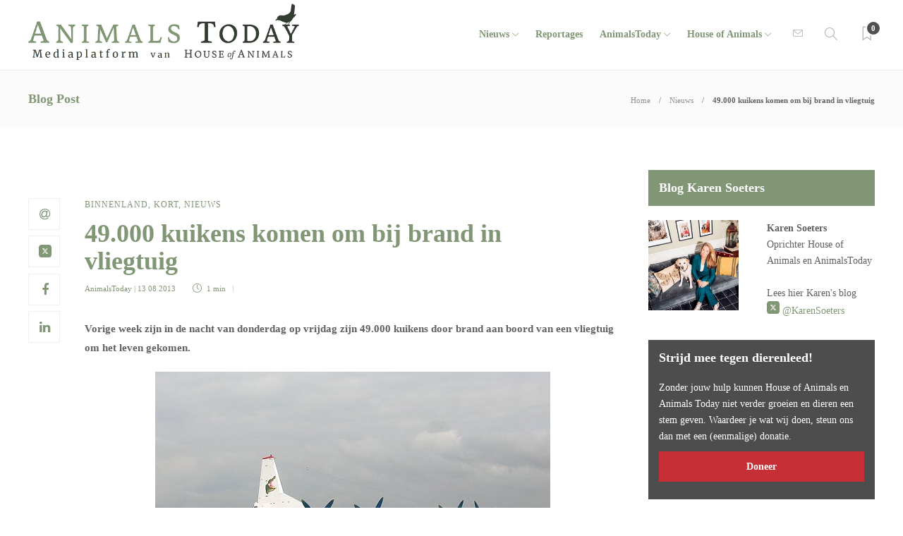

--- FILE ---
content_type: text/html; charset=UTF-8
request_url: https://www.animalstoday.nl/49000-kuikens-brand-vliegtuig/
body_size: 16732
content:
<!DOCTYPE html>
<html lang="nl-NL" id="html">
<head>
	<meta charset="UTF-8">
			<meta name="viewport" content="width=device-width, initial-scale=1">
		<meta name='robots' content='index, follow, max-image-preview:large, max-snippet:-1, max-video-preview:-1' />
	<style>img:is([sizes="auto" i], [sizes^="auto," i]) { contain-intrinsic-size: 3000px 1500px }</style>
			<script type="text/javascript">
			var ajaxurl = 'https://www.animalstoday.nl/wp-admin/admin-ajax.php?t=1769085815';
		 </script>
	
	<!-- This site is optimized with the Yoast SEO Premium plugin v26.2 (Yoast SEO v26.2) - https://yoast.com/wordpress/plugins/seo/ -->
	<title>49.000 kuikens komen om bij brand in vliegtuig - Animals Today</title>
	<meta name="description" content="Vorige week zijn in de nacht van donderdag op vrijdag zijn 49.000 kuikens door brand aan boord van een vliegtuig om het leven gekomen. Het..." />
	<link rel="canonical" href="https://www.animalstoday.nl/49000-kuikens-brand-vliegtuig/" />
	<meta property="og:locale" content="nl_NL" />
	<meta property="og:type" content="article" />
	<meta property="og:title" content="49.000 kuikens komen om bij brand in vliegtuig" />
	<meta property="og:description" content="Vorige week zijn in de nacht van donderdag op vrijdag zijn 49.000 kuikens door brand aan boord van een vliegtuig om het leven gekomen. Het..." />
	<meta property="og:url" content="https://www.animalstoday.nl/49000-kuikens-brand-vliegtuig/" />
	<meta property="og:site_name" content="Animals Today" />
	<meta property="article:publisher" content="https://www.facebook.com/Houseofanimals" />
	<meta property="article:published_time" content="2013-08-13T09:04:13+00:00" />
	<meta property="article:modified_time" content="2013-08-13T09:30:13+00:00" />
	<meta property="og:image" content="https://afbeeldingen.animalstoday.nl/piepvandaag-antonov-12.jpg" />
	<meta property="og:image:width" content="560" />
	<meta property="og:image:height" content="400" />
	<meta property="og:image:type" content="image/jpeg" />
	<meta name="author" content="AnimalsToday" />
	<meta name="twitter:card" content="summary_large_image" />
	<meta name="twitter:creator" content="@HouseAnimals_nl" />
	<meta name="twitter:site" content="@HouseAnimals_nl" />
	<meta name="twitter:label1" content="Geschreven door" />
	<meta name="twitter:data1" content="AnimalsToday" />
	<meta name="twitter:label2" content="Geschatte leestijd" />
	<meta name="twitter:data2" content="1 minuut" />
	<script type="application/ld+json" class="yoast-schema-graph">{"@context":"https://schema.org","@graph":[{"@type":"Article","@id":"https://www.animalstoday.nl/49000-kuikens-brand-vliegtuig/#article","isPartOf":{"@id":"https://www.animalstoday.nl/49000-kuikens-brand-vliegtuig/"},"author":{"name":"AnimalsToday","@id":"https://www.animalstoday.nl/#/schema/person/6df6241404411de14e76f2514f00cfdd"},"headline":"49.000 kuikens komen om bij brand in vliegtuig","datePublished":"2013-08-13T09:04:13+00:00","dateModified":"2013-08-13T09:30:13+00:00","mainEntityOfPage":{"@id":"https://www.animalstoday.nl/49000-kuikens-brand-vliegtuig/"},"wordCount":121,"publisher":{"@id":"https://www.animalstoday.nl/#organization"},"image":{"@id":"https://www.animalstoday.nl/49000-kuikens-brand-vliegtuig/#primaryimage"},"thumbnailUrl":"https://www.animalstoday.nl/afbeeldingen/piepvandaag-antonov-12.jpg","keywords":["brand","kuikens","vliegtuig"],"articleSection":["Binnenland","Kort","Nieuws"],"inLanguage":"nl-NL"},{"@type":"WebPage","@id":"https://www.animalstoday.nl/49000-kuikens-brand-vliegtuig/","url":"https://www.animalstoday.nl/49000-kuikens-brand-vliegtuig/","name":"49.000 kuikens komen om bij brand in vliegtuig - Animals Today","isPartOf":{"@id":"https://www.animalstoday.nl/#website"},"primaryImageOfPage":{"@id":"https://www.animalstoday.nl/49000-kuikens-brand-vliegtuig/#primaryimage"},"image":{"@id":"https://www.animalstoday.nl/49000-kuikens-brand-vliegtuig/#primaryimage"},"thumbnailUrl":"https://www.animalstoday.nl/afbeeldingen/piepvandaag-antonov-12.jpg","datePublished":"2013-08-13T09:04:13+00:00","dateModified":"2013-08-13T09:30:13+00:00","description":"Vorige week zijn in de nacht van donderdag op vrijdag zijn 49.000 kuikens door brand aan boord van een vliegtuig om het leven gekomen. Het...","breadcrumb":{"@id":"https://www.animalstoday.nl/49000-kuikens-brand-vliegtuig/#breadcrumb"},"inLanguage":"nl-NL","potentialAction":[{"@type":"ReadAction","target":["https://www.animalstoday.nl/49000-kuikens-brand-vliegtuig/"]}]},{"@type":"ImageObject","inLanguage":"nl-NL","@id":"https://www.animalstoday.nl/49000-kuikens-brand-vliegtuig/#primaryimage","url":"https://www.animalstoday.nl/afbeeldingen/piepvandaag-antonov-12.jpg","contentUrl":"https://www.animalstoday.nl/afbeeldingen/piepvandaag-antonov-12.jpg","width":560,"height":400,"caption":"Een Antonov 12-vrachtviliegtuig"},{"@type":"BreadcrumbList","@id":"https://www.animalstoday.nl/49000-kuikens-brand-vliegtuig/#breadcrumb","itemListElement":[{"@type":"ListItem","position":1,"name":"Home","item":"https://www.animalstoday.nl/"},{"@type":"ListItem","position":2,"name":"Archief","item":"https://www.animalstoday.nl/archief/"},{"@type":"ListItem","position":3,"name":"49.000 kuikens komen om bij brand in vliegtuig"}]},{"@type":"WebSite","@id":"https://www.animalstoday.nl/#website","url":"https://www.animalstoday.nl/","name":"Animals Today","description":"Nieuws, dierenwelzijn en -rechten","publisher":{"@id":"https://www.animalstoday.nl/#organization"},"potentialAction":[{"@type":"SearchAction","target":{"@type":"EntryPoint","urlTemplate":"https://www.animalstoday.nl/?s={search_term_string}"},"query-input":{"@type":"PropertyValueSpecification","valueRequired":true,"valueName":"search_term_string"}}],"inLanguage":"nl-NL"},{"@type":"Organization","@id":"https://www.animalstoday.nl/#organization","name":"Animals Today","url":"https://www.animalstoday.nl/","logo":{"@type":"ImageObject","inLanguage":"nl-NL","@id":"https://www.animalstoday.nl/#/schema/logo/image/","url":"https://afbeeldingen.animalstoday.nl/2017/04/animalstoday-logo.png","contentUrl":"https://afbeeldingen.animalstoday.nl/2017/04/animalstoday-logo.png","width":1224,"height":1224,"caption":"Animals Today"},"image":{"@id":"https://www.animalstoday.nl/#/schema/logo/image/"},"sameAs":["https://www.facebook.com/Houseofanimals","https://x.com/HouseAnimals_nl","https://www.instagram.com/houseofanimals.nl/"]},{"@type":"Person","@id":"https://www.animalstoday.nl/#/schema/person/6df6241404411de14e76f2514f00cfdd","name":"AnimalsToday","description":"AnimalsToday.nl wordt mogelijk gemaakt door een sterk team van toegewijde medewerkers.","url":"https://www.animalstoday.nl/author/animalstoday/"}]}</script>
	<!-- / Yoast SEO Premium plugin. -->


<link rel='dns-prefetch' href='//www.animalstoday.nl' />
<link rel='dns-prefetch' href='//maxcdn.bootstrapcdn.com' />
<link rel='dns-prefetch' href='//fonts.googleapis.com' />
<link rel="alternate" type="application/rss+xml" title="Animals Today &raquo; feed" href="https://www.animalstoday.nl/feed/" />
<link rel="alternate" type="application/rss+xml" title="Animals Today &raquo; reacties feed" href="https://www.animalstoday.nl/comments/feed/" />
<link rel="alternate" type="application/rss+xml" title="Animals Today &raquo; 49.000 kuikens komen om bij brand in vliegtuig reacties feed" href="https://www.animalstoday.nl/49000-kuikens-brand-vliegtuig/feed/" />
		<!-- This site uses the Google Analytics by MonsterInsights plugin v9.11.0 - Using Analytics tracking - https://www.monsterinsights.com/ -->
		<!-- Opmerking: MonsterInsights is momenteel niet geconfigureerd op deze site. De site eigenaar moet authenticeren met Google Analytics in de MonsterInsights instellingen scherm. -->
					<!-- No tracking code set -->
				<!-- / Google Analytics by MonsterInsights -->
		<link rel='stylesheet' id='makeadifference-style-css' href='https://www.animalstoday.nl/wp-content/plugins/makeadifference_/css/widget.css?ver=6.8.3' type='text/css' media='all' />
<link rel='stylesheet' id='makeadifference-paymentfont-css' href='https://www.animalstoday.nl/wp-content/plugins/makeadifference_/css/paymentfont.min.css?ver=6.8.3' type='text/css' media='all' />
<link rel='stylesheet' id='sbi_styles-css' href='https://www.animalstoday.nl/wp-content/plugins/instagram-feed/css/sbi-styles.min.css?ver=6.10.0' type='text/css' media='all' />
<link rel='stylesheet' id='wp-block-library-css' href='https://www.animalstoday.nl/wp-includes/css/dist/block-library/style.min.css?ver=6.8.3' type='text/css' media='all' />
<style id='classic-theme-styles-inline-css' type='text/css'>
/*! This file is auto-generated */
.wp-block-button__link{color:#fff;background-color:#32373c;border-radius:9999px;box-shadow:none;text-decoration:none;padding:calc(.667em + 2px) calc(1.333em + 2px);font-size:1.125em}.wp-block-file__button{background:#32373c;color:#fff;text-decoration:none}
</style>
<style id='global-styles-inline-css' type='text/css'>
:root{--wp--preset--aspect-ratio--square: 1;--wp--preset--aspect-ratio--4-3: 4/3;--wp--preset--aspect-ratio--3-4: 3/4;--wp--preset--aspect-ratio--3-2: 3/2;--wp--preset--aspect-ratio--2-3: 2/3;--wp--preset--aspect-ratio--16-9: 16/9;--wp--preset--aspect-ratio--9-16: 9/16;--wp--preset--color--black: #000000;--wp--preset--color--cyan-bluish-gray: #abb8c3;--wp--preset--color--white: #ffffff;--wp--preset--color--pale-pink: #f78da7;--wp--preset--color--vivid-red: #cf2e2e;--wp--preset--color--luminous-vivid-orange: #ff6900;--wp--preset--color--luminous-vivid-amber: #fcb900;--wp--preset--color--light-green-cyan: #7bdcb5;--wp--preset--color--vivid-green-cyan: #00d084;--wp--preset--color--pale-cyan-blue: #8ed1fc;--wp--preset--color--vivid-cyan-blue: #0693e3;--wp--preset--color--vivid-purple: #9b51e0;--wp--preset--gradient--vivid-cyan-blue-to-vivid-purple: linear-gradient(135deg,rgba(6,147,227,1) 0%,rgb(155,81,224) 100%);--wp--preset--gradient--light-green-cyan-to-vivid-green-cyan: linear-gradient(135deg,rgb(122,220,180) 0%,rgb(0,208,130) 100%);--wp--preset--gradient--luminous-vivid-amber-to-luminous-vivid-orange: linear-gradient(135deg,rgba(252,185,0,1) 0%,rgba(255,105,0,1) 100%);--wp--preset--gradient--luminous-vivid-orange-to-vivid-red: linear-gradient(135deg,rgba(255,105,0,1) 0%,rgb(207,46,46) 100%);--wp--preset--gradient--very-light-gray-to-cyan-bluish-gray: linear-gradient(135deg,rgb(238,238,238) 0%,rgb(169,184,195) 100%);--wp--preset--gradient--cool-to-warm-spectrum: linear-gradient(135deg,rgb(74,234,220) 0%,rgb(151,120,209) 20%,rgb(207,42,186) 40%,rgb(238,44,130) 60%,rgb(251,105,98) 80%,rgb(254,248,76) 100%);--wp--preset--gradient--blush-light-purple: linear-gradient(135deg,rgb(255,206,236) 0%,rgb(152,150,240) 100%);--wp--preset--gradient--blush-bordeaux: linear-gradient(135deg,rgb(254,205,165) 0%,rgb(254,45,45) 50%,rgb(107,0,62) 100%);--wp--preset--gradient--luminous-dusk: linear-gradient(135deg,rgb(255,203,112) 0%,rgb(199,81,192) 50%,rgb(65,88,208) 100%);--wp--preset--gradient--pale-ocean: linear-gradient(135deg,rgb(255,245,203) 0%,rgb(182,227,212) 50%,rgb(51,167,181) 100%);--wp--preset--gradient--electric-grass: linear-gradient(135deg,rgb(202,248,128) 0%,rgb(113,206,126) 100%);--wp--preset--gradient--midnight: linear-gradient(135deg,rgb(2,3,129) 0%,rgb(40,116,252) 100%);--wp--preset--font-size--small: 13px;--wp--preset--font-size--medium: 20px;--wp--preset--font-size--large: 36px;--wp--preset--font-size--x-large: 42px;--wp--preset--spacing--20: 0.44rem;--wp--preset--spacing--30: 0.67rem;--wp--preset--spacing--40: 1rem;--wp--preset--spacing--50: 1.5rem;--wp--preset--spacing--60: 2.25rem;--wp--preset--spacing--70: 3.38rem;--wp--preset--spacing--80: 5.06rem;--wp--preset--shadow--natural: 6px 6px 9px rgba(0, 0, 0, 0.2);--wp--preset--shadow--deep: 12px 12px 50px rgba(0, 0, 0, 0.4);--wp--preset--shadow--sharp: 6px 6px 0px rgba(0, 0, 0, 0.2);--wp--preset--shadow--outlined: 6px 6px 0px -3px rgba(255, 255, 255, 1), 6px 6px rgba(0, 0, 0, 1);--wp--preset--shadow--crisp: 6px 6px 0px rgba(0, 0, 0, 1);}:where(.is-layout-flex){gap: 0.5em;}:where(.is-layout-grid){gap: 0.5em;}body .is-layout-flex{display: flex;}.is-layout-flex{flex-wrap: wrap;align-items: center;}.is-layout-flex > :is(*, div){margin: 0;}body .is-layout-grid{display: grid;}.is-layout-grid > :is(*, div){margin: 0;}:where(.wp-block-columns.is-layout-flex){gap: 2em;}:where(.wp-block-columns.is-layout-grid){gap: 2em;}:where(.wp-block-post-template.is-layout-flex){gap: 1.25em;}:where(.wp-block-post-template.is-layout-grid){gap: 1.25em;}.has-black-color{color: var(--wp--preset--color--black) !important;}.has-cyan-bluish-gray-color{color: var(--wp--preset--color--cyan-bluish-gray) !important;}.has-white-color{color: var(--wp--preset--color--white) !important;}.has-pale-pink-color{color: var(--wp--preset--color--pale-pink) !important;}.has-vivid-red-color{color: var(--wp--preset--color--vivid-red) !important;}.has-luminous-vivid-orange-color{color: var(--wp--preset--color--luminous-vivid-orange) !important;}.has-luminous-vivid-amber-color{color: var(--wp--preset--color--luminous-vivid-amber) !important;}.has-light-green-cyan-color{color: var(--wp--preset--color--light-green-cyan) !important;}.has-vivid-green-cyan-color{color: var(--wp--preset--color--vivid-green-cyan) !important;}.has-pale-cyan-blue-color{color: var(--wp--preset--color--pale-cyan-blue) !important;}.has-vivid-cyan-blue-color{color: var(--wp--preset--color--vivid-cyan-blue) !important;}.has-vivid-purple-color{color: var(--wp--preset--color--vivid-purple) !important;}.has-black-background-color{background-color: var(--wp--preset--color--black) !important;}.has-cyan-bluish-gray-background-color{background-color: var(--wp--preset--color--cyan-bluish-gray) !important;}.has-white-background-color{background-color: var(--wp--preset--color--white) !important;}.has-pale-pink-background-color{background-color: var(--wp--preset--color--pale-pink) !important;}.has-vivid-red-background-color{background-color: var(--wp--preset--color--vivid-red) !important;}.has-luminous-vivid-orange-background-color{background-color: var(--wp--preset--color--luminous-vivid-orange) !important;}.has-luminous-vivid-amber-background-color{background-color: var(--wp--preset--color--luminous-vivid-amber) !important;}.has-light-green-cyan-background-color{background-color: var(--wp--preset--color--light-green-cyan) !important;}.has-vivid-green-cyan-background-color{background-color: var(--wp--preset--color--vivid-green-cyan) !important;}.has-pale-cyan-blue-background-color{background-color: var(--wp--preset--color--pale-cyan-blue) !important;}.has-vivid-cyan-blue-background-color{background-color: var(--wp--preset--color--vivid-cyan-blue) !important;}.has-vivid-purple-background-color{background-color: var(--wp--preset--color--vivid-purple) !important;}.has-black-border-color{border-color: var(--wp--preset--color--black) !important;}.has-cyan-bluish-gray-border-color{border-color: var(--wp--preset--color--cyan-bluish-gray) !important;}.has-white-border-color{border-color: var(--wp--preset--color--white) !important;}.has-pale-pink-border-color{border-color: var(--wp--preset--color--pale-pink) !important;}.has-vivid-red-border-color{border-color: var(--wp--preset--color--vivid-red) !important;}.has-luminous-vivid-orange-border-color{border-color: var(--wp--preset--color--luminous-vivid-orange) !important;}.has-luminous-vivid-amber-border-color{border-color: var(--wp--preset--color--luminous-vivid-amber) !important;}.has-light-green-cyan-border-color{border-color: var(--wp--preset--color--light-green-cyan) !important;}.has-vivid-green-cyan-border-color{border-color: var(--wp--preset--color--vivid-green-cyan) !important;}.has-pale-cyan-blue-border-color{border-color: var(--wp--preset--color--pale-cyan-blue) !important;}.has-vivid-cyan-blue-border-color{border-color: var(--wp--preset--color--vivid-cyan-blue) !important;}.has-vivid-purple-border-color{border-color: var(--wp--preset--color--vivid-purple) !important;}.has-vivid-cyan-blue-to-vivid-purple-gradient-background{background: var(--wp--preset--gradient--vivid-cyan-blue-to-vivid-purple) !important;}.has-light-green-cyan-to-vivid-green-cyan-gradient-background{background: var(--wp--preset--gradient--light-green-cyan-to-vivid-green-cyan) !important;}.has-luminous-vivid-amber-to-luminous-vivid-orange-gradient-background{background: var(--wp--preset--gradient--luminous-vivid-amber-to-luminous-vivid-orange) !important;}.has-luminous-vivid-orange-to-vivid-red-gradient-background{background: var(--wp--preset--gradient--luminous-vivid-orange-to-vivid-red) !important;}.has-very-light-gray-to-cyan-bluish-gray-gradient-background{background: var(--wp--preset--gradient--very-light-gray-to-cyan-bluish-gray) !important;}.has-cool-to-warm-spectrum-gradient-background{background: var(--wp--preset--gradient--cool-to-warm-spectrum) !important;}.has-blush-light-purple-gradient-background{background: var(--wp--preset--gradient--blush-light-purple) !important;}.has-blush-bordeaux-gradient-background{background: var(--wp--preset--gradient--blush-bordeaux) !important;}.has-luminous-dusk-gradient-background{background: var(--wp--preset--gradient--luminous-dusk) !important;}.has-pale-ocean-gradient-background{background: var(--wp--preset--gradient--pale-ocean) !important;}.has-electric-grass-gradient-background{background: var(--wp--preset--gradient--electric-grass) !important;}.has-midnight-gradient-background{background: var(--wp--preset--gradient--midnight) !important;}.has-small-font-size{font-size: var(--wp--preset--font-size--small) !important;}.has-medium-font-size{font-size: var(--wp--preset--font-size--medium) !important;}.has-large-font-size{font-size: var(--wp--preset--font-size--large) !important;}.has-x-large-font-size{font-size: var(--wp--preset--font-size--x-large) !important;}
:where(.wp-block-post-template.is-layout-flex){gap: 1.25em;}:where(.wp-block-post-template.is-layout-grid){gap: 1.25em;}
:where(.wp-block-columns.is-layout-flex){gap: 2em;}:where(.wp-block-columns.is-layout-grid){gap: 2em;}
:root :where(.wp-block-pullquote){font-size: 1.5em;line-height: 1.6;}
</style>
<link rel='stylesheet' id='advanced-related-posts-css' href='https://www.animalstoday.nl/wp-content/plugins/advanced-related-posts/public/css/advanced-related-posts-public.css?ver=1.9.1' type='text/css' media='all' />
<link rel='stylesheet' id='social-widget-css' href='https://www.animalstoday.nl/wp-content/plugins/social-media-widget/social_widget.css?ver=6.8.3' type='text/css' media='all' />
<link rel='stylesheet' id='cff-css' href='https://www.animalstoday.nl/wp-content/plugins/custom-facebook-feed/assets/css/cff-style.min.css?ver=4.3.4' type='text/css' media='all' />
<link rel='stylesheet' id='sb-font-awesome-css' href='https://maxcdn.bootstrapcdn.com/font-awesome/4.7.0/css/font-awesome.min.css?ver=6.8.3' type='text/css' media='all' />
<link rel='stylesheet' id='arve-css' href='https://www.animalstoday.nl/wp-content/plugins/advanced-responsive-video-embedder/build/main.css?ver=10.8.1' type='text/css' media='all' />
<link rel='stylesheet' id='bootstrap-css' href='https://www.animalstoday.nl/wp-content/themes/gillion/css/plugins/bootstrap.min.css?ver=3.3.4' type='text/css' media='all' />
<link rel='stylesheet' id='font-awesome-css' href='https://www.animalstoday.nl/wp-content/themes/gillion/css/plugins/font-awesome.min.css?ver=6.8.3' type='text/css' media='all' />
<link rel='stylesheet' id='gillion-plugins-css' href='https://www.animalstoday.nl/wp-content/themes/gillion/css/plugins.css?ver=6.8.3' type='text/css' media='all' />
<link rel='stylesheet' id='gillion-styles-css' href='https://www.animalstoday.nl/wp-content/themes/gillion/style.css?ver=6.8.3' type='text/css' media='all' />
<link rel='stylesheet' id='gillion-responsive-css' href='https://www.animalstoday.nl/wp-content/themes/gillion/css/responsive.css?ver=6.8.3' type='text/css' media='all' />
<style id='gillion-responsive-inline-css' type='text/css'>
@media (min-width: 1250px) {.container { max-width: 1200px!important;min-width: 1200px!important; width: 1200px!important;}/* Elementor Page Builder */.elementor-section-boxed.elementor-top-section > .elementor-container { width: 1200px;min-width: auto;max-width: 100%; }.elementor-section-boxed.elementor-top-section > .elementor-container .elementor-section > .elementor-container {width: 100%;}} 



</style>
<link rel='stylesheet' id='gillion-theme-settings-css' href='https://www.animalstoday.nl/afbeeldingen/gillion-dynamic-styles.css?ver=132071800' type='text/css' media='all' />
<link rel='stylesheet' id='plyr-css' href='https://www.animalstoday.nl/wp-content/themes/gillion/css/plugins/plyr.css?ver=6.8.3' type='text/css' media='all' />
<link rel='stylesheet' id='gillion-fonts-css' href='https://fonts.googleapis.com/css?family=Open+Sans:300,regular,500,600,700,800,300italic,italic,500italic,600italic,700italic,800italic%7CMontserrat:100,200,300,regular,500,600,700,800,900,100italic,200italic,300italic,italic,500italic,600italic,700italic,800italic,900italic&#038;subset=latin' type='text/css' media='all' />
<link rel='stylesheet' id='gillion-child-style-css' href='https://www.animalstoday.nl/wp-content/themes/gillion-child/style.css?ver=6.8.3' type='text/css' media='all' />
<script type="text/javascript" src="https://www.animalstoday.nl/wp-includes/js/jquery/jquery.min.js?ver=3.7.1" id="jquery-core-js"></script>
<script type="text/javascript" src="https://www.animalstoday.nl/wp-includes/js/jquery/jquery-migrate.min.js?ver=3.4.1" id="jquery-migrate-js"></script>
<script type="text/javascript" src="https://www.animalstoday.nl/wp-content/plugins/makeadifference_/js/signature_pad.min.js?ver=6.8.3" id="makeadifference-signature-js"></script>
<script type="text/javascript" src="https://www.animalstoday.nl/wp-content/plugins/makeadifference_/js/widget.js?ver=6.8.3" id="makeadifference-script-js"></script>
<script type="text/javascript" src="https://www.animalstoday.nl/wp-content/themes/gillion/js/plugins.js?ver=6.8.3" id="gillion-plugins-js"></script>
<script type="text/javascript" id="gillion-scripts-js-extra">
/* <![CDATA[ */
var gillion_loadmore_posts = {"ajax_url":"https:\/\/www.animalstoday.nl\/wp-admin\/admin-ajax.php"};
var gillion = {"siteurl":"https:\/\/www.animalstoday.nl\/","loggedin":"","page_loader":"0","notice":"","header_animation_dropdown_delay":"1000","header_animation_dropdown":"easeOutQuint","header_animation_dropdown_speed":"300","lightbox_opacity":"0.88","lightbox_transition":"elastic","page_numbers_prev":"Previous","page_numbers_next":"Next","rtl_support":"","footer_parallax":"","social_share":"{\"email\":true,\"twitter\":true,\"facebook\":true,\"linkedin\":true}","text_show_all":"Show All","single_post_slider_parallax":"1"};
/* ]]> */
</script>
<script type="text/javascript" src="https://www.animalstoday.nl/wp-content/themes/gillion/js/scripts.js?ver=6.8.3" id="gillion-scripts-js"></script>
<script type="text/javascript" src="https://www.animalstoday.nl/wp-content/themes/gillion/js/plugins/plyr.min.js?ver=6.8.3" id="plyr-js"></script>
<script type="text/javascript" src="https://www.animalstoday.nl/wp-content/themes/gillion-child/js/scripts.js?ver=6.8.3" id="gillion-child-scripts-js"></script>
<script></script><link rel="https://api.w.org/" href="https://www.animalstoday.nl/wp-json/" /><link rel="alternate" title="JSON" type="application/json" href="https://www.animalstoday.nl/wp-json/wp/v2/posts/23105" /><link rel="EditURI" type="application/rsd+xml" title="RSD" href="https://www.animalstoday.nl/xmlrpc.php?rsd" />
<meta name="generator" content="WordPress 6.8.3" />
<link rel='shortlink' href='https://www.animalstoday.nl/?p=23105' />
<link rel="alternate" title="oEmbed (JSON)" type="application/json+oembed" href="https://www.animalstoday.nl/wp-json/oembed/1.0/embed?url=https%3A%2F%2Fwww.animalstoday.nl%2F49000-kuikens-brand-vliegtuig%2F" />
<link rel="alternate" title="oEmbed (XML)" type="text/xml+oembed" href="https://www.animalstoday.nl/wp-json/oembed/1.0/embed?url=https%3A%2F%2Fwww.animalstoday.nl%2F49000-kuikens-brand-vliegtuig%2F&#038;format=xml" />
<meta name="generator" content="Redux 4.5.9" /><!-- Generated by Jetpack Social -->
<meta property="og:title" content="49.000 kuikens komen om bij brand in vliegtuig">
<meta property="og:url" content="https://www.animalstoday.nl/49000-kuikens-brand-vliegtuig/">
<meta property="og:description" content="Vorige week zijn in de nacht van donderdag op vrijdag zijn 49.000 kuikens door brand aan boord van een vliegtuig om het leven gekomen. Het Antonov 12-vrachtvliegtuig stond aan de grond op de lucht…">
<meta property="og:image" content="https://www.animalstoday.nl/afbeeldingen/piepvandaag-antonov-12.jpg">
<meta property="og:image:width" content="560">
<meta property="og:image:height" content="400">
<meta name="twitter:image" content="https://www.animalstoday.nl/afbeeldingen/piepvandaag-antonov-12.jpg">
<meta name="twitter:card" content="summary_large_image">
<!-- / Jetpack Social -->
<meta name="generator" content="Powered by WPBakery Page Builder - drag and drop page builder for WordPress."/>
<meta name="generator" content="Powered by Slider Revolution 6.7.29 - responsive, Mobile-Friendly Slider Plugin for WordPress with comfortable drag and drop interface." />
<link rel="icon" href="https://www.animalstoday.nl/afbeeldingen/2017/03/cropped-cropped-animalstoday-favicon-32x32.png" sizes="32x32" />
<link rel="icon" href="https://www.animalstoday.nl/afbeeldingen/2017/03/cropped-cropped-animalstoday-favicon-192x192.png" sizes="192x192" />
<link rel="apple-touch-icon" href="https://www.animalstoday.nl/afbeeldingen/2017/03/cropped-cropped-animalstoday-favicon-180x180.png" />
<meta name="msapplication-TileImage" content="https://www.animalstoday.nl/afbeeldingen/2017/03/cropped-cropped-animalstoday-favicon-270x270.png" />
<script>function setREVStartSize(e){
			//window.requestAnimationFrame(function() {
				window.RSIW = window.RSIW===undefined ? window.innerWidth : window.RSIW;
				window.RSIH = window.RSIH===undefined ? window.innerHeight : window.RSIH;
				try {
					var pw = document.getElementById(e.c).parentNode.offsetWidth,
						newh;
					pw = pw===0 || isNaN(pw) || (e.l=="fullwidth" || e.layout=="fullwidth") ? window.RSIW : pw;
					e.tabw = e.tabw===undefined ? 0 : parseInt(e.tabw);
					e.thumbw = e.thumbw===undefined ? 0 : parseInt(e.thumbw);
					e.tabh = e.tabh===undefined ? 0 : parseInt(e.tabh);
					e.thumbh = e.thumbh===undefined ? 0 : parseInt(e.thumbh);
					e.tabhide = e.tabhide===undefined ? 0 : parseInt(e.tabhide);
					e.thumbhide = e.thumbhide===undefined ? 0 : parseInt(e.thumbhide);
					e.mh = e.mh===undefined || e.mh=="" || e.mh==="auto" ? 0 : parseInt(e.mh,0);
					if(e.layout==="fullscreen" || e.l==="fullscreen")
						newh = Math.max(e.mh,window.RSIH);
					else{
						e.gw = Array.isArray(e.gw) ? e.gw : [e.gw];
						for (var i in e.rl) if (e.gw[i]===undefined || e.gw[i]===0) e.gw[i] = e.gw[i-1];
						e.gh = e.el===undefined || e.el==="" || (Array.isArray(e.el) && e.el.length==0)? e.gh : e.el;
						e.gh = Array.isArray(e.gh) ? e.gh : [e.gh];
						for (var i in e.rl) if (e.gh[i]===undefined || e.gh[i]===0) e.gh[i] = e.gh[i-1];
											
						var nl = new Array(e.rl.length),
							ix = 0,
							sl;
						e.tabw = e.tabhide>=pw ? 0 : e.tabw;
						e.thumbw = e.thumbhide>=pw ? 0 : e.thumbw;
						e.tabh = e.tabhide>=pw ? 0 : e.tabh;
						e.thumbh = e.thumbhide>=pw ? 0 : e.thumbh;
						for (var i in e.rl) nl[i] = e.rl[i]<window.RSIW ? 0 : e.rl[i];
						sl = nl[0];
						for (var i in nl) if (sl>nl[i] && nl[i]>0) { sl = nl[i]; ix=i;}
						var m = pw>(e.gw[ix]+e.tabw+e.thumbw) ? 1 : (pw-(e.tabw+e.thumbw)) / (e.gw[ix]);
						newh =  (e.gh[ix] * m) + (e.tabh + e.thumbh);
					}
					var el = document.getElementById(e.c);
					if (el!==null && el) el.style.height = newh+"px";
					el = document.getElementById(e.c+"_wrapper");
					if (el!==null && el) {
						el.style.height = newh+"px";
						el.style.display = "block";
					}
				} catch(e){
					console.log("Failure at Presize of Slider:" + e)
				}
			//});
		  };</script>
		<style type="text/css" id="wp-custom-css">
			.ays-arp-under-posts-container.ays-arp-elegant-layout .ays-arp-under-post-content {
    padding: 0!important;
}
.ays-arp-under-posts-container.ays-arp-elegant-layout .ays-arp-under-post-read-more-row {   
    display: none;
}
.ays-arp-under-posts-container.ays-arp-elegant-layout .ays-arp-under-post-title, .ays-arp-under-posts-container.ays-arp-elegant-layout .ays-arp-under-post-title a {

    text-transform: math-auto!important;    
}
.fa-twitter:before {
    background-image: url('https://afbeeldingen.animalstoday.nl/2024/06/x-social-media-green-square-icon.png');
    background-size: 18px 18px;
    display: inline-block;
    width: 18px; 
    height: 18px;
    content:"";
}
.fa-pinterest:before {
    background-image: url('https://afbeeldingen.animalstoday.nl/2025/01/Bluesky_Logo.png');
    background-size: 18px 18px;
    display: inline-block;
    width: 18px; 
    height: 18px;
    content:"";
}

body{
    font-family: "Merriweather"!important;
}

.header-logo img {
    max-height: 80px;
    margin-top: -10px;
}
.widget-item .mc4wp-form input[type=submit], .widget-item .mc4wp-form button[type=submit] {
     margin-bottom: 5px !important; 
}
h1, h2, h3, h4, h5, h6 {
    font-family: "Merriweather"!important;
}
.cat-item a, .post-categories, .post-categories a {
    font-family: "Merriweather"!important;
}
.sh-post-author, .post-switch, .sh-nav-share, .post-views{
	display: none;}
.sh-sticky-header-active .header-logo img {
    max-height: 38px;
}
.sh-nav li.menu-item-has-children > a:after, .sh-nav li.menu-item li.menu-item-has-children > a:after {
    margin-left: 4px;
    content: "\e604";
	  font-size: 7pt;
}
.post-meta, .post-categories, .post-switch-item-right, .sh-read-later-review-score, .sh-nav li.menu-item a, .sh-nav-container li.menu-item a, .sh-comment-date a, .post-button .post-button-text, .widget_categories li, .sh-dropcaps, .sh-dropcaps-full-square, .sh-dropcaps-full-square-border, .sh-dropcaps-full-square-tale, .sh-dropcaps-square-border, .sh-dropcaps-square-border2, .sh-dropcaps-circle, .comment-body .reply, .sh-comment-form label, blockquote, blockquote:after, .post-review-score, .sh-comment-author a, .sh-header-top .sh-nav li.menu-item a, .post-quote-link-content p, .instagram-post-overlay-container, .widget_categories li .count, .sh-login-popup, .widget-learn-more, .gillion-woocommerce ul.products li.product, .gillion-woocommerce div.product div.summary > *:not(.woocommerce-product-details__short-description), .gillion-woocommerce div.product .woocommerce-tabs ul.tabs li a, .gillion-woocommerce #review_form, .gillion-woocommerce .widget_shopping_cart .cart_list > li > a:not(.remove), .gillion-woocommerce .widget_shopping_cart .total, .gillion-woocommerce .woocommerce-MyAccount-navigation ul li, .gillion-woocommerce table thead, body.woocommerce-account.woocommerce-page:not(.woocommerce-edit-address) .woocommerce-MyAccount-content > p, .gillion-woocommerce .woocommerce .button, .gillion-woocommerce #coupon_code, .sh-instagram-widget-with-button .null-instagram-feed .clear a, .sh-post-title-font {
    font-family: "Merriweather";
	}
	
element.style {
}
.post-title h2 {
    font-size: 18px !important;
}
.widget_tag_cloud a, .widget_tag_cloud a:after, .post-title h1, .post-title h2 {
    transition: 0.25s all ease;
}
.post-title h1, .post-title h2 {
    font-size: 26px;
    line-height: 110%!important;
    margin-bottom: 5px;
    margin-top: 5px;
    display: inline-block;
}
body h1, body h2, body h3, body h4, body h5, body h6 {
    color: #809675;
}
h2 {
    font-size: 24px;
}
h1, h2, h3, h4, h5, h6, .sh-nav-container, .sh-nav-login .header-logo img, .sh-page-notice .sh-page-notice-button, .sh-nav ul a, .sh-footer a, .page-numbers a, .page-numbers span, .widget-item a, .sh-nav-mobile a, .sh-icon .sh-icon-data, .sh-social-share-networks .jssocials-share, .sh-social-share-button, .sh-social-share-networks .jssocials-share i, .post-meta a, .post-categories a {
    transition: all 0.3s ease-in-out;
}
h2 {
    font-size: 20px;
}
blockquote {
z-index: -99;
}		</style>
		<noscript><style> .wpb_animate_when_almost_visible { opacity: 1; }</style></noscript></head>
<body class="wp-singular post-template-default single single-post postid-23105 single-format-standard wp-theme-gillion wp-child-theme-gillion-child singular sh-body-header-sticky sh-bookmarks-style_title sh-title-style1 sh-section-tabs-style1 sh-carousel-style1 sh-carousel-position-title sh-post-categories-style1 sh-review-style1 sh-meta-order-bottom sh-instagram-widget-columns2 sh-categories-position-title sh-media-icon-style1 sh-wc-labels-off wpb-js-composer js-comp-ver-8.7.2 vc_responsive">


<div class="sh-header-side">
	</div>
<div class="sh-header-side-overlay"></div>

	<div id="page-container" class="">
		

					<header class="primary-mobile">
				<div id="header-mobile" class="sh-header-mobile">
	<div class="sh-header-mobile-navigation">
		<div class="container">
			<div class="sh-table sh-header-mobile-table">
				<div class="sh-table-cell">

										<nav id="header-navigation-mobile" class="header-standard-position sh-header-mobile-navigation-left">
						<div class="sh-nav-container">
							<ul class="sh-nav">
								<li>
									<div class="sh-hamburger-menu sh-nav-dropdown">
					                	<span></span>
					                	<span></span>
					                	<span></span>
					                	<span></span>
					                </div>
								</li>
							</ul>
						</div>
					</nav>

				</div>
				<div class="sh-table-cell sh-header-logo-container">

										        <div class="header-logo">
            <a href="https://www.animalstoday.nl/" class="header-logo-container sh-table-small">
                <div class="sh-table-cell">

                    <img class="sh-standard-logo" src="//www.animalstoday.nl/afbeeldingen/2022/09/Animals-Today-logo-2022.png" alt="Animals Today" />
                    <img class="sh-sticky-logo" src="//www.animalstoday.nl/afbeeldingen/2019/01/Animals-Today-regel.png" alt="Animals Today" />
                    <img class="sh-light-logo" src="//www.animalstoday.nl/afbeeldingen/2022/09/Animals-Today-logo-2022.png" alt="Animals Today" />

                </div>
            </a>
        </div>

    
				</div>
				<div class="sh-table-cell">

										<nav class="header-standard-position sh-header-mobile-navigation-right">
						<div class="sh-nav-container">
							<ul class="sh-nav">

																 <li class="menu-item menu-item-has-children sh-nav-readmore sh-nav-special"> <a href="https://www.animalstoday.nl/?read-it-later"> <div> <i class="ti-bookmark"></i> <span class="sh-read-later-total">0</span> </div> </a> </li> 
							</ul>
						</div>
					</nav>

				</div>
			</div>
		</div>
	</div>
	<nav class="sh-header-mobile-dropdown">
		<div class="container sh-nav-container">
			<ul class="sh-nav-mobile"></ul>
		</div>

		<div class="container sh-nav-container">
					</div>

					<div class="header-mobile-search">
				<div class="container sh-nav-container">
					<form role="search" method="get" class="header-mobile-form" action="https://www.animalstoday.nl/">
						<input class="header-mobile-form-input" type="text" placeholder="Search here.." value="" name="s" required />
						<button type="submit" class="header-mobile-form-submit">
							<i class="icon-magnifier"></i>
						</button>
					</form>
				</div>
			</div>
			</nav>
</div>
			</header>
			<header class="primary-desktop">
				
<div class="sh-header-height">
	<div class="sh-header sh-header-2 sh-sticky-header">
		<div class="container">
			<div class="sh-table">
				<div class="sh-table-cell sh-header-logo-container">

										<nav class="header-standard-position">
						<div class="sh-nav-container">
							<ul class="sh-nav sh-nav-left">
								<li>
																		        <div class="header-logo">
            <a href="https://www.animalstoday.nl/" class="header-logo-container sh-table-small">
                <div class="sh-table-cell">

                    <img class="sh-standard-logo" src="//www.animalstoday.nl/afbeeldingen/2022/09/Animals-Today-logo-2022.png" alt="Animals Today" />
                    <img class="sh-sticky-logo" src="//www.animalstoday.nl/afbeeldingen/2019/01/Animals-Today-regel.png" alt="Animals Today" />
                    <img class="sh-light-logo" src="//www.animalstoday.nl/afbeeldingen/2022/09/Animals-Today-logo-2022.png" alt="Animals Today" />

                </div>
            </a>
        </div>

    								</li>
							</ul>
						</div>
					</nav>

				</div>
				<div class="sh-table-cell sh-header-nav-container">

										<nav id="header-navigation" class="header-standard-position">
													<div class="sh-nav-container"><ul id="menu-mainmenu" class="sh-nav"><li id="menu-item-8394" class="menu-item menu-item-type-taxonomy menu-item-object-category current-post-ancestor current-menu-parent current-post-parent menu-item-has-children menu-item-8394"><a href="https://www.animalstoday.nl/category/nieuws/">Nieuws</a><ul class="sub-menu"><li id="menu-item-8395" class="menu-item menu-item-type-taxonomy menu-item-object-category current-post-ancestor current-menu-parent current-post-parent menu-item-8395"><a href="https://www.animalstoday.nl/category/nieuws/binnenland/">Binnenland</a></li><li id="menu-item-8396" class="menu-item menu-item-type-taxonomy menu-item-object-category menu-item-8396"><a href="https://www.animalstoday.nl/category/nieuws/buitenland/">Buitenland</a></li><li id="menu-item-730" class="menu-item menu-item-type-taxonomy menu-item-object-category menu-item-730"><a href="https://www.animalstoday.nl/category/opinie/">Opinie</a></li><li id="menu-item-8397" class="menu-item menu-item-type-taxonomy menu-item-object-category current-post-ancestor current-menu-parent current-post-parent menu-item-8397"><a href="https://www.animalstoday.nl/category/nieuws/kort/">Kort</a></li><li id="menu-item-8398" class="menu-item menu-item-type-taxonomy menu-item-object-category menu-item-8398"><a href="https://www.animalstoday.nl/category/nieuws/wetenschap/">Wetenschap</a></li><li id="menu-item-8400" class="menu-item menu-item-type-taxonomy menu-item-object-category menu-item-8400"><a href="https://www.animalstoday.nl/category/nieuws/interview/">Interview</a></li><li id="menu-item-27693" class="menu-item menu-item-type-taxonomy menu-item-object-category menu-item-27693"><a href="https://www.animalstoday.nl/category/nieuws/gnvdd/">#GNvdD</a></li><li id="menu-item-259142" class="menu-item menu-item-type-taxonomy menu-item-object-category menu-item-259142"><a href="https://www.animalstoday.nl/category/nieuws/noodhulp/">Noodhulp</a></li></ul></li><li id="menu-item-6368" class="menu-item menu-item-type-taxonomy menu-item-object-category menu-item-6368"><a href="https://www.animalstoday.nl/category/at-tv/">Reportages</a></li><li id="menu-item-1779" class="menu-item menu-item-type-custom menu-item-object-custom menu-item-has-children menu-item-1779"><a>AnimalsToday</a><ul class="sub-menu"><li id="menu-item-737" class="menu-item menu-item-type-post_type menu-item-object-page menu-item-737"><a href="https://www.animalstoday.nl/over-animalstoday-nl/">Over AnimalsToday</a></li><li id="menu-item-2585" class="menu-item menu-item-type-post_type menu-item-object-page menu-item-2585"><a href="https://www.animalstoday.nl/at-medewerkers/">Redactie</a></li><li id="menu-item-7673" class="menu-item menu-item-type-post_type menu-item-object-page menu-item-7673"><a href="https://www.animalstoday.nl/huisregels/">Huisregels</a></li><li id="menu-item-245055" class="menu-item menu-item-type-custom menu-item-object-custom menu-item-245055"><a href="https://www.houseofanimals.nl/media/in-de-media">In de media</a></li></ul></li><li id="menu-item-189364" class="menu-item menu-item-type-custom menu-item-object-custom menu-item-has-children menu-item-189364"><a target="_blank" href="https://www.houseofanimals.nl">House of Animals</a><ul class="sub-menu"><li id="menu-item-259443" class="menu-item menu-item-type-post_type menu-item-object-page menu-item-259443"><a href="https://www.animalstoday.nl/house-of-animals-podcast/">House of Animals Podcast</a></li></ul></li><li class="menu-item sh-nav-contact sh-nav-special"> <a href="/contact"><i class="icon icon-envelope"></i></a> </li> <li class="menu-item sh-nav-search sh-nav-special"> <a href="#"><i class="icon icon-magnifier"></i></a> </li> <li class="menu-item menu-item-has-children sh-nav-share sh-nav-special"> <a href="#"> <div> <i class="icon icon-share"></i> </div> </a> <ul class="sub-menu sh-nav-share-ul"> <li class="sh-share-item sh-share-item-facebook menu-item"> <a href="https://www.facebook.com/Houseofanimals" target = "_blank" > <i class="fa fa-facebook"></i> </a> </li><li class="sh-share-item sh-share-item-twitter menu-item"> <a href="https://twitter.com/HouseAnimals_nl" target = "_blank" > <i class="fa fa-twitter"></i> </a> </li><li class="sh-share-item sh-share-item-instagram menu-item"> <a href="https://www.instagram.com/houseofanimals.nl/" target = "_blank" > <i class="fa fa-instagram"></i> </a> </li><li class="sh-share-item sh-share-item-youtube menu-item"> <a href="https://www.youtube.com/channel/UCzfZji2HRzXTdzsQiYTnQBg" target = "_blank" > <i class="fa fa-youtube"></i> </a> </li><li class="sh-share-item sh-share-item-pinterest menu-item"> <a href="https://bsky.app/profile/houseofanimals.bsky.social" target = "_blank" > <i class="fa fa-pinterest"></i> </a> </li><li class="sh-share-item sh-share-item-tumblr menu-item"> <a href="https://bsky.app/profile/houseofanimals.bsky.social" target = "_blank" > <i class="fa fa-tumblr"></i> </a> </li><li class="sh-share-item sh-share-item-dribbble menu-item"> <a href="https://bsky.app/profile/houseofanimals.bsky.social" target = "_blank" > <i class="fa fa-dribbble"></i> </a> </li><li class="sh-share-item sh-share-item-linkedin menu-item"> <a href="https://bsky.app/profile/houseofanimals.bsky.social" target = "_blank" > <i class="fa fa-linkedin"></i> </a> </li><li class="sh-share-item sh-share-item-skype menu-item"> <a href="https://bsky.app/profile/houseofanimals.bsky.social" target = "_blank" > <i class="fa fa-skype"></i> </a> </li><li class="sh-share-item sh-share-item-spotify menu-item"> <a href="https://bsky.app/profile/houseofanimals.bsky.social" target = "_blank" > <i class="fa fa-spotify"></i> </a> </li><li class="sh-share-item sh-share-item-soundcloud menu-item"> <a href="https://bsky.app/profile/houseofanimals.bsky.social" target = "_blank" > <i class="fa fa-soundcloud"></i> </a> </li><li class="sh-share-item sh-share-item-flickr menu-item"> <a href="https://bsky.app/profile/houseofanimals.bsky.social" target = "_blank" > <i class="fa fa-flickr"></i> </a> </li><li class="sh-share-item sh-share-item-wordpress menu-item"> <a href="https://bsky.app/profile/houseofanimals.bsky.social" target = "_blank" > <i class="fa fa-wordpress"></i> </a> </li><li class="sh-share-item sh-share-item-wordpress menu-item"> <a href="https://bsky.app/profile/houseofanimals.bsky.social" target = "_blank" class="social-media-wordpress"> <i class="fa fa-apple"></i> </a> </li> </ul> </li> <li class="menu-item menu-item-has-children sh-nav-readmore sh-nav-special"> <a href="https://www.animalstoday.nl/?read-it-later"> <div> <i class="ti-bookmark"></i> <span class="sh-read-later-total">0</span> </div> </a> <ul class="sub-menu sh-read-later-list sh-read-later-list-init"> <li class="sh-read-later-item menu-item text-center"> <a href="https://www.animalstoday.nl/?read-it-later"> Login to add posts to your read later list </a> </li> </ul> </li> </ul></div>											</nav>

				</div>
			</div>
		</div>

		<div class="sh-header-search-side">
	<div class="sh-header-search-side-container">

		<form method="get" class="sh-header-search-form" action="https://www.animalstoday.nl/">
			<input type="text" value="" name="s" class="sh-header-search-side-input" placeholder="Enter a keyword to search..." />
			<div class="sh-header-search-side-close">
				<i class="ti-close"></i>
			</div>
			<div class="sh-header-search-side-icon">
				<i class="ti-search"></i>
			</div>
		</form>

	</div>
</div>
	</div>
</div>
			</header>
		

		
	
		<div class="sh-titlebar">
			<div class="container">
				<div class="sh-table sh-titlebar-height-small">
					<div class="titlebar-title sh-table-cell">

						<h2>
							Blog Post						</h2>

					</div>
											<div class="title-level sh-table-cell">

							<div id="breadcrumbs" class="breadcrumb-trail breadcrumbs"><span class="item-home"><a class="bread-link bread-home" href="https://www.animalstoday.nl/" title="Home">Home</a></span><span class="separator"> &gt; </span><span class="item-cat"><a href="https://www.animalstoday.nl/category/nieuws/">Nieuws</a></span><span class="separator"> &gt; </span><span class="item-current item-23105"><span class="bread-current bread-23105" title="49.000 kuikens komen om bij brand in vliegtuig">49.000 kuikens komen om bij brand in vliegtuig</span></span></div>
						</div>
									</div>
			</div>
		</div>

	

		

			<div id="wrapper" class="layout-default">
				
				<div class="content-container sh-page-layout-default">
									<div class="container entry-content">
				
				

<div id="content-wrapper" class="content-wrapper-with-sidebar">
	<div id="content" class="content-layout-sidebar-right content-with-sidebar-right">
		<div class="blog-single blog-style-single blog-style-single-share  blog-blockquote-style1  blog-style-post-standard">
			
						<article id="post-23105" class="post-item post-item-single post-23105 post type-post status-publish format-standard has-post-thumbnail hentry category-binnenland category-kort category-nieuws tag-brand tag-kuikens tag-vliegtuig">

															<div class="post-type-content">
									
	
								</div>
							
							<div class="post-item-single-container">
																									<div class="post-content-share post-content-share-bar"></div>
								
																	<div class="post-single-meta">
										<div class="post-categories-container">
                <div class="post-categories"><a href="https://www.animalstoday.nl/category/nieuws/binnenland/">Binnenland</a>, <a href="https://www.animalstoday.nl/category/nieuws/kort/">Kort</a>, <a href="https://www.animalstoday.nl/category/nieuws/">Nieuws</a></div>
            </div>
										<a class="post-title">
											<h1>
																								49.000 kuikens komen om bij brand in vliegtuig&nbsp;<span class="post-read-later post-read-later-guest" href="#login-register" data-type="add" data-id="23105"><i class="fa fa-bookmark-o"></i></span>											</h1>
										</a>

										<div class="post-meta">
											
    <div class="post-meta-content">
                    <span class="post-auhor-date post-auhor-date-full">
				
                                    <a href="https://www.animalstoday.nl/author/animalstoday/">
                                            </a>
                                <span>
                <a href="https://www.animalstoday.nl/author/animalstoday/" class="post-author">AnimalsToday</a></span>
				|  
				13 08 2013            </span>
        
                
                
                
                            <span class="post-readtime">
                <i class="icon icon-clock"></i>
                1 min            </span>
        
                            <span class="post-views">
                <i class="icon icon-eye"></i>
                1600            </span>
        
                                            <span class="responsive-post-read-later">
                    &nbsp;<span class="post-read-later post-read-later-guest" href="#login-register" data-type="add" data-id="23105"><i class="fa fa-bookmark-o"></i></span>                </span>
                        </div>

										</div>
									</div>
								

								

								<div class="post-content">
									
									<p><strong>Vorige week zijn in de nacht van donderdag op vrijdag zijn 49.000 kuikens door brand aan boord van een vliegtuig om het leven gekomen. </strong></p>
<p><figure id="attachment_23106" aria-describedby="caption-attachment-23106" style="width: 560px" class="wp-caption aligncenter"><img fetchpriority="high" decoding="async" class="size-full wp-image-23106  " alt="Antonov-12 - 49.000 kuikens" src="https://afbeeldingen.animalstoday.nl/piepvandaag-antonov-12.jpg" width="560" height="400" /><figcaption id="caption-attachment-23106" class="wp-caption-text">Een Antonov 12-vrachtvliegtuig | Fotot: Hansueli Krapf This file was uploaded with Commonist. [<a href="http://creativecommons.org/licenses/by-sa/3.0" target="_blank">CC-BY-SA-3.0</a>], via Wikimedia Commons</figcaption></figure>Het Antonov 12-vrachtvliegtuig stond aan de grond op de luchthaven van Leipzig-Halle in Duitsland toen het vlam vatte. Geen van de dieren, die in dozen zaten, heeft de brand overleeft.</p>
<p>Het vliegtuig kwam uit Stockholm en werd in gereedheid gebracht voor een vlucht naar de Oekraïne. Omwonenden verklaarden meerdere explosies te hebben gehoord.</p>
<p>Over de oorzaak van de brand is nog niets bekend.</p>
<p>Bron: ANP <em>©PiepVandaag.nl</em></p>
<div class="ays-arp-under-posts-container ays-arp-elegant-layout post-categories-container" id="ays-arp-under-posts-container-23105-69721b771940d"  data-id="69721b771940d" data-ratio="0.75"><h2 class="ays-arp-under-posts-container-title">Gerelateerde berichten</h2><input type="hidden" name="ays-arp-id-69721b771940d" value="23105"><div class="ays-arp-under-posts"><div class="ays-arp-under-post"><div class="ays-arp-under-post-header"><div class="ays-arp-under-post-img-row"><a href="https://www.animalstoday.nl/kalfjes-dood-door-stalbrand-markelo/" class="ays-arp-under-post-link"  ><img src="https://www.animalstoday.nl/afbeeldingen/2026/01/animalstoday-koe-op-veilige-plek-na-stalbrand-markelo-foto-copyright-house-of-animals.jpg" alt="Kalfjes dood door stalbrand in Markelo" class="ays-arp-under-post-img"><img src="https://www.animalstoday.nl/afbeeldingen/2026/01/animalstoday-koe-op-veilige-plek-na-stalbrand-markelo-foto-copyright-house-of-animals.jpg" alt="Kalfjes dood door stalbrand in Markelo" class="ays-arp-under-post-img ays-arp-under-post-img-mobile"></a></div></div><div class="ays-arp-under-post-content"><div class="ays-arp-under-post-title-row"><div class="ays-arp-under-post-title"><a href="https://www.animalstoday.nl/kalfjes-dood-door-stalbrand-markelo/" class="ays-arp-under-post-link"  >Kalfjes dood door stalbrand in Markelo</a></div></div><div class="ays-arp-under-post-read-more-row"><a href="https://www.animalstoday.nl/kalfjes-dood-door-stalbrand-markelo/" class="ays-arp-under-post-link"  ><span class="ays-arp-under-post-read-more">Lees meer</span></a></div><div class="ays-arp-under-post-date-author-row"><span class="ays-arp-under-post-date">21 01 2026</span><span class="ays-arp-under-post-time">17:13</span></div></div></div><div class="ays-arp-under-post"><div class="ays-arp-under-post-header"><div class="ays-arp-under-post-img-row"><a href="https://www.animalstoday.nl/ruimina-na-ruiming-wakker-dier-wil-verbod-op-kuikenfok/" class="ays-arp-under-post-link"  ><img src="https://www.animalstoday.nl/afbeeldingen/2025/11/animalstoday-kippenfok-CC0.jpg" alt="ruiming" class="ays-arp-under-post-img"><img src="https://www.animalstoday.nl/afbeeldingen/2025/11/animalstoday-kippenfok-CC0.jpg" alt="ruiming" class="ays-arp-under-post-img ays-arp-under-post-img-mobile"></a></div></div><div class="ays-arp-under-post-content"><div class="ays-arp-under-post-title-row"><div class="ays-arp-under-post-title"><a href="https://www.animalstoday.nl/ruimina-na-ruiming-wakker-dier-wil-verbod-op-kuikenfok/" class="ays-arp-under-post-link"  >Ruiming na ruiming: Wakker Dier wil verbod op kuikenfok</a></div></div><div class="ays-arp-under-post-read-more-row"><a href="https://www.animalstoday.nl/ruimina-na-ruiming-wakker-dier-wil-verbod-op-kuikenfok/" class="ays-arp-under-post-link"  ><span class="ays-arp-under-post-read-more">Lees meer</span></a></div><div class="ays-arp-under-post-date-author-row"><span class="ays-arp-under-post-date">25 11 2025</span><span class="ays-arp-under-post-time">11:21</span></div></div></div><div class="ays-arp-under-post"><div class="ays-arp-under-post-header"><div class="ays-arp-under-post-img-row"><a href="https://www.animalstoday.nl/grote-stalbrand-vessem-kippen-omgekomen/" class="ays-arp-under-post-link"  ><img src="https://www.animalstoday.nl/afbeeldingen/2025/08/animalstoday-kippen-vessem.jpg" alt="3.000 kippen zijn omgekomen tijdens een stalbrand in Vessem." class="ays-arp-under-post-img"><img src="https://www.animalstoday.nl/afbeeldingen/2025/08/animalstoday-kippen-vessem.jpg" alt="3.000 kippen zijn omgekomen tijdens een stalbrand in Vessem." class="ays-arp-under-post-img ays-arp-under-post-img-mobile"></a></div></div><div class="ays-arp-under-post-content"><div class="ays-arp-under-post-title-row"><div class="ays-arp-under-post-title"><a href="https://www.animalstoday.nl/grote-stalbrand-vessem-kippen-omgekomen/" class="ays-arp-under-post-link"  >Grote stalbrand in Vessem: 3.000 kippen omgekomen</a></div></div><div class="ays-arp-under-post-read-more-row"><a href="https://www.animalstoday.nl/grote-stalbrand-vessem-kippen-omgekomen/" class="ays-arp-under-post-link"  ><span class="ays-arp-under-post-read-more">Lees meer</span></a></div><div class="ays-arp-under-post-date-author-row"><span class="ays-arp-under-post-date">4 08 2025</span><span class="ays-arp-under-post-time">12:33</span></div></div></div></div><style type="text/css">
            #ays-arp-under-posts-container-23105-69721b771940d {
                width: 100%;
                word-break: break-word;
            }

            #ays-arp-under-posts-container-23105-69721b771940d .ays-arp-under-post {
                width: calc(33% - 10px);
                overflow: hidden;
                padding: 10px;
                border: none;
            }

            #ays-arp-under-posts-container-23105-69721b771940d .ays-arp-under-post-img-row .ays-arp-under-post-img {
			    object-fit: contain;
			    object-position:center center;
                border: unset;
                padding: unset;
                border-radius: 0px;
                height: 100%
            }

            #ays-arp-under-posts-container-23105-69721b771940d .ays-arp-under-posts-container-title,
            #ays-arp-under-posts-container-23105-69721b771940d .ays-arp-under-post-title  .ays-arp-under-post-link,
            #ays-arp-under-posts-container-23105-69721b771940d .ays-arp-under-post-excerpt-row {
                color: #809675;
            }

            #ays-arp-under-posts-container-23105-69721b771940d  .ays-arp-under-posts  .ays-arp-under-post {
                background-color: rgba(255,255,255,0);
            }

            #ays-arp-under-posts-container-23105-69721b771940d  .ays-arp-under-posts  .ays-arp-under-post:hover {
                background-color: rgba(255,255,255,0);
            }

            #ays-arp-under-posts-container-23105-69721b771940d .ays-arp-under-post-title,
            #ays-arp-under-posts-container-23105-69721b771940d .ays-arp-under-post-link {
                line-height: 1.5;
            }

            #ays-arp-under-posts-container-23105-69721b771940d .ays-arp-under-post-title a{
                font-size: 16px;
            }

            #ays-arp-under-posts-container-23105-69721b771940d .ays-arp-under-post-date-author-row {
                color: rgba(128,150,117,0.7);
            }

            #ays-arp-under-posts-container-23105-69721b771940d .ays-arp-under-posts a:active,
            #ays-arp-under-posts-container-23105-69721b771940d .ays-arp-under-posts a:hover,
            #ays-arp-under-posts-container-23105-69721b771940d .ays-arp-under-posts a:focus,
            #ays-arp-under-posts-container-23105-69721b771940d .ays-arp-under-posts a {
                text-decoration: unset;
                cursor: pointer;
                outline: unset;
                text-decoration-skip-ink: none;
                background: unset;
                opacity: 1;
            }

            #ays-arp-under-posts-container-23105-69721b771940d .ays-arp-under-post-img-row .ays-arp-under-post-img.ays-arp-under-post-img-mobile {
                display: none;                    
            }

            @media screen and (max-width: 768px){

                #ays-arp-under-posts-container-23105-69721b771940d .ays-arp-under-post-img-row .ays-arp-under-post-img {
                    object-fit: contain;
                    object-position:center center;
                    border-radius: 0px;
                    display: none;
                }

                #ays-arp-under-posts-container-23105-69721b771940d .ays-arp-under-post-img-row .ays-arp-under-post-img.ays-arp-under-post-img-mobile {
                    display: inline-block;                    
                }

                #ays-arp-under-posts-container-23105-69721b771940d .ays-arp-under-post-title a{
                    font-size: 16px;
                }

                #ays-arp-under-posts-container-23105-69721b771940d .ays-arp-under-post {
                    width: calc(33% - 10px);
                    border: none;
                }

                #ays-arp-under-posts-container-23105-69721b771940d .ays-arp-under-posts-container-title,
                #ays-arp-under-posts-container-23105-69721b771940d .ays-arp-under-post-title  .ays-arp-under-post-link,
                #ays-arp-under-posts-container-23105-69721b771940d .ays-arp-under-post-excerpt-row {
                    color: #809675;
                }

                #ays-arp-under-posts-container-23105-69721b771940d .ays-arp-under-post-date-author-row {
                    color: rgba(128,150,117,0.7);
                }

                #ays-arp-under-posts-container-23105-69721b771940d  .ays-arp-under-posts  .ays-arp-under-post {
                    background-color: rgba(255,255,255,0);
                }
            }

            
            /* Layout CSS */
            #ays-arp-under-posts-container-23105-69721b771940d.ays-arp-elegant-layout .ays-arp-under-post-date-author-row {
                border-top: 0.5px solid rgba(128,150,117,0.4);
            }

            #ays-arp-under-posts-container-23105-69721b771940d.ays-arp-elegant-layout .ays-arp-under-post-title a,
            #ays-arp-under-posts-container-23105-69721b771940d.ays-arp-elegant-layout .ays-arp-under-post-read-more-row a {
                text-decoration: unset;
            }
            
            </style></div>
																	</div>

																<div class="sh-clear"></div>


																<div class="sh-page-links"></div>
								<div class="post-tags-container">
									
																		

																		

																											
																		<div class="mad-panel mad-donationform mad-widget mad-buttons-below" id="mad-panel-donationform52284"><h3 style="color:#fff!important;">Strijd mee tegen dierenleed!</h3><div class="mad-row"> Zonder jouw hulp kunnen House of Animals en Animals Today niet verder groeien en dieren een stem geven. Waardeer je wat wij doen, steun ons dan met een (eenmalige) donatie.</div><div class="mad-note"></div><div class="mad-section "></div><div class="mad-row"> <a href="/doneren" class="" style="width:100%; font-size:14px; background-color:#c62f35 !important; font-weight:bold; color:#fff; text-align:center; padding: 10px 2px !important; display: block;" name="" id="" data-rel="52284">Doneer</a></div><div class="mad-clearfix"></div></div>
																	
								
									
									

									
										<div class="post-tags">
											<a class="post-tags-item post-tags-item-title">
												Tags											</a>
																							<a href="https://www.animalstoday.nl/tag/brand/" class="post-tags-item">
													#brand												</a>
																							<a href="https://www.animalstoday.nl/tag/kuikens/" class="post-tags-item">
													#kuikens												</a>
																							<a href="https://www.animalstoday.nl/tag/vliegtuig/" class="post-tags-item">
													#vliegtuig												</a>
											 
										</div>
																	</div>

								<div class="post-content-share-mobile-contaner">
									<div class="post-content-share post-content-share-bar post-content-share-mobile"></div>
								</div>

							</div>

								



																
		<div class="post-switch post-swtich-style1">
		<div class="row">
			<div class="col-md-6">
									
						<div class="post-switch-item " style="background-image: url(https://www.animalstoday.nl/afbeeldingen/piepvandaag-ganzen.jpg);">
							<div class="post-switch-item-content">
																	<a href="https://www.animalstoday.nl/boeren-winter-afschot-ganzen/" class="post-switch-item-left">
										<i class="icon icon-arrow-left-circle"></i>
									</a>
								
								<div class="post-switch-item-right">
									<div class="post-categories-container">
                <div class="post-categories"><a href="https://www.animalstoday.nl/category/nieuws/binnenland/">Binnenland</a>, <a href="https://www.animalstoday.nl/category/nieuws/kort/">Kort</a>, <a href="https://www.animalstoday.nl/category/nieuws/">Nieuws</a></div>
            </div>									<p>
																					<a href="https://www.animalstoday.nl/boeren-winter-afschot-ganzen/">
																									Boeren willen zelfs in winter afschot ganzen																							</a>
																			</p>
								</div>
							</div>
						</div>

												</div>
			<div class="col-md-6">
									
						<div class="post-switch-next post-switch-item " style="background-image: url(https://www.animalstoday.nl/afbeeldingen/piepvandaag-stichting-paardenopvang-jazz.jpg);">
							<div class="post-switch-item-content">

								<div class="post-switch-item-right">
									<div class="post-categories-container">
                <div class="post-categories"><a href="https://www.animalstoday.nl/category/nieuws/binnenland/">Binnenland</a>, <a href="https://www.animalstoday.nl/category/nieuws/kort/">Kort</a>, <a href="https://www.animalstoday.nl/category/nieuws/">Nieuws</a></div>
            </div>									<p>
																					<a href="https://www.animalstoday.nl/bruisende-open-dag-stichting-paardenopvang-amsterdam/">
																									Bruisende open dag Stichting Paardenopvang Amsterdam																							</a>
																			</p>
								</div>

																	<a href="https://www.animalstoday.nl/bruisende-open-dag-stichting-paardenopvang-amsterdam/" class="post-switch-item-left">
										<i class="icon icon-arrow-right-circle"></i>
									</a>
								
							</div>
						</div>

												</div>
		</div>
	</div>

								




																									<div class="sh-post-author sh-table">
										<div class="sh-post-author-avatar sh-table-cell-top">
																					</div>
										<div class="sh-post-author-info sh-table-cell-top">
											<div>
												<a href="https://www.animalstoday.nl/author/animalstoday/"><h4>AnimalsToday</h4></a>
												<div>AnimalsToday.nl wordt mogelijk gemaakt door een sterk team van toegewijde medewerkers.</div>
												<div class="sh-post-author-icons">
																									</div>
											</div>
										</div>
									</div>
								

								
								
						</article>
					
<div class="sh-comments">
	
		<h3 class="sh-comments-position" id="comments"></h3>
		<div class="sh-blog-fancy-title-container">
			<h2 class="post-single-title">
				2 Comments			</h2>
		</div>

		<ol class="sh-comment-list">
							<li class="comment even thread-even depth-1">
				<h6 class="sh-comment-position" id="comment-21046"></h6>
				<div id="div-comment-21046" class="comment-body">
					<div class="comment-column-left">
						<div class="comment-thumb"></div>
					</div>
					<div class="comment-column-right">

						<span class="sh-comment-author">jan</span>						
						<div class="sh-comment-content">
							<p>Nou Susan, alles draait om geld verdienen en als je geld kunt verdienen met het fokken en vermoorden van andere wezens, who cares.<br />
Alles mag, maar mochten er ooit buitenaardsen op deze planeet komen, dan wil de mens vooral met respect behandeld worden.</p>
						</div>

						<div class="reply post-meta">
							<span class="sh-comment-date">
								<a href="https://www.animalstoday.nl/49000-kuikens-brand-vliegtuig/#comment-21046">
									12 jaar ago								</a>
							</span>

							<i class="icon icon-action-redo sh-reply-link"></i>
							<span class="sh-reply-edit">
															</span>

													</div>

					</div>
				</div>

			</li><!-- #comment-## -->
				<li class="comment odd alt thread-odd thread-alt depth-1">
				<h6 class="sh-comment-position" id="comment-20990"></h6>
				<div id="div-comment-20990" class="comment-body">
					<div class="comment-column-left">
						<div class="comment-thumb"></div>
					</div>
					<div class="comment-column-right">

						<span class="sh-comment-author">Susan Hoskam</span>						
						<div class="sh-comment-content">
							<p>Wat deden die kuikens daar überhaupt? Waarom blijven ze niet in eigen land?! Waarom toch altijd weer dieren op transport? :-(</p>
						</div>

						<div class="reply post-meta">
							<span class="sh-comment-date">
								<a href="https://www.animalstoday.nl/49000-kuikens-brand-vliegtuig/#comment-20990">
									12 jaar ago								</a>
							</span>

							<i class="icon icon-action-redo sh-reply-link"></i>
							<span class="sh-reply-edit">
															</span>

													</div>

					</div>
				</div>

			</li><!-- #comment-## -->
		</ol><!-- .comment-list -->


		
	

	<div class="sh-comment-form">
					<p class="sh-comments-disabled">Comments are closed.</p>
		
			</div>
</div>

			</div>
		</div>
					<div id="sidebar" class="sidebar-right">
				
<div class="sidebar-container">
			<div id="custom_html-1" class="widget_text widget-item widget_custom_html"><div class="sh-widget-title-styling"><h3 class="widget-title">Blog Karen Soeters</h3></div><div class="textwidget custom-html-widget"><a href="https://www.animalstoday.nl/karen-soeters/"><img src="https://afbeeldingen.animalstoday.nl/2024/04/House-of-Animals-Karen-en-Wolf-thumb.jpg" alt="Karen Soeters" width="40%"  align="left" class="size-full wp-image-505 alignleft"></a><b><a href="https://www.animalstoday.nl/karen-soeters/">Karen Soeters</a></b>
<br />Oprichter <a href="https://www.houseofanimals.nl" target="_blank">House of Animals</a> en AnimalsToday<br/><br/>
Lees <a href="https://www.animalstoday.nl/category/blog-karen-soeters/" target="_self">hier Karen's blog</a><br>
<a href="https://twitter.com/karensoeters" target="_blank"><i class="fa fa-twitter"> @KarenSoeters </i></a><br style="clear:both;">

</div></div><div id="custom_html-4" class="widget_text widget-item widget_custom_html"><div class="textwidget custom-html-widget"><div class="mad-panel mad-donationform mad-widget mad-buttons-below" id="mad-panel-donationform52284"><h3 style="color:#fff!important">Strijd mee tegen dierenleed!</h3><div class="mad-row"> Zonder jouw hulp kunnen House of Animals en Animals Today niet verder groeien en dieren een stem geven. Waardeer je wat wij doen, steun ons dan met een (eenmalige) donatie.</div><div class="mad-note"></div><div class="mad-section "></div><div class="mad-row"> <a href="/doneren" class="" style="width:100%; font-size:14px; background-color:#c62f35 !important; color:#fff !important; font-weight:bold; color:#fff; text-align:center; padding: 10px 2px !important; display: block;" name="" id="" data-rel="52284">Doneer</a></div><div class="mad-clearfix"></div></div></div></div><div id="media_image-3" class="widget-item widget_media_image"><a href="https://www.houseofanimals.nl/doneer/winterdorp/?utm_source=website&#038;utm_medium=banner&#038;utm_campaign=30102_HondenKersthuisje_wk49_at" target="_blank"><img width="1063" height="1377" src="https://www.animalstoday.nl/afbeeldingen/2026/01/banner_at_kerstdorp.jpg" class="image wp-image-265147  attachment-full size-full" alt="" style="max-width: 100%; height: auto;" decoding="async" loading="lazy" srcset="https://www.animalstoday.nl/afbeeldingen/2026/01/banner_at_kerstdorp.jpg 1063w, https://www.animalstoday.nl/afbeeldingen/2026/01/banner_at_kerstdorp-585x758.jpg 585w" sizes="auto, (max-width: 1063px) 100vw, 1063px" /></a></div><div id="media_image-4" class="widget-item widget_media_image"><a href="https://www.houseofanimals.nl/doe-mee/adopteren/?utm_source=web&#038;utm_medium=at&#038;utm_campaign=20040_adopt_wk41_AT" target="_blank"><img width="1084" height="1082" src="https://www.animalstoday.nl/afbeeldingen/2025/10/banner_at.gif" class="image wp-image-263745  attachment-full size-full" alt="" style="max-width: 100%; height: auto;" decoding="async" loading="lazy" /></a></div><div id="custom_html-10" class="widget_text widget-item widget_custom_html"><div class="sh-widget-title-styling"><h3 class="widget-title">Social Media</h3></div><div class="textwidget custom-html-widget"><div class="sh-widget-socialv2-list">
	<a href="https://www.facebook.com/Houseofanimals" target="_blank" class="sh-widget-socialv2-item social-media-facebook">
<i class="fa fa-facebook"></i></a>
	
<a href="https://www.instagram.com/houseofanimals.nl/" target="_blank" class="sh-widget-socialv2-item social-media-instagram"><i class="fa fa-instagram"></i> </a>
	<a href="https://x.com/HouseAnimals_nl" target="_blank"><img width="30" height="30" src="https://afbeeldingen.animalstoday.nl/2024/06/x-social-media-green-square-icon.png" class="" alt="" style="margin-top: -18px;">
	</a>
		<a href="https://bsky.app/profile/houseofanimals.bsky.social" target="_blank"><img width="30" height="30" src="https://afbeeldingen.animalstoday.nl/2025/01/Bluesky_Logo.png" class="" alt="" style="margin-top: -18px;">
	</a>
	
		<a href="https://www.youtube.com/@HouseofAnimals-AnimalsToday" target="_blank"><img width="40" src="https://afbeeldingen.animalstoday.nl/2024/06/youtube-app-green-icon.png" class="" alt="" style="margin-top: -18px; margin-left: 10px; ;">
	</a>
				<a href="https://www.tiktok.com/@houseofanimals.nl" target="_blank"><img width="40" src="https://afbeeldingen.animalstoday.nl/2024/12/tiktok-round-green-icon.gif" class="" alt="" style="margin-top: -18px; margin-left: 10px;">
	</a>
<a href="https://www.animalstoday.nl/feed/" target="_blank" class="sh-widget-socialv2-item social-media-wordpress">
<i class="ti-rss" ></i>
</a>
</div></div></div><div id="custom_html-3" class="widget_text widget-item widget_custom_html"><div class="sh-widget-title-styling"><h3 class="widget-title">Check ons op Instagram</h3></div><div class="textwidget custom-html-widget"><script src="https://static.elfsight.com/platform/platform.js" async></script>
<div class="elfsight-app-ba6fa289-c257-41b0-b97e-68cd2cfbe102" data-elfsight-app-lazy></div></div></div><div id="text-9" class="widget-item widget_text">			<div class="textwidget"></div>
		</div>	</div>
			</div>
			</div>


					</div>
				</div>

		    
    
    
	
					
				<footer class="sh-footer">
					<div class="sh-footer-widgets">
    <div class="container">
        <div class="row">
            <div class="col-md-4 col-sm-6">
                
<div id="about_us-1" class="widget_about_us widget-item widget_about_us">
	<div class="sh-widget-title-styling"><h4 class="widget-title">Over AnimalsToday</h4></div>
	
	

					<p class="widget-description">AnimalsToday.nl is het mediaplatform van House of Animals, gericht op mensen die opkomen voor dier, natuur en milieu. Op AnimalsToday vind je relevant dierennieuws, opinieartikelen, blogs, vlogs, onthullende reportages en meer. AnimalsToday wil bijdragen aan een duurzame en harmonieuze samenleving voor mens en dier, in balans met natuur en milieu.</p>
		
	
			<a href="https://www.animalstoday.nl/over-animalstoday-nl/" class="widget-learn-more">
			Learn more		</a>
	

</div><div id="custom_html-9" class="widget_text widget-item widget_custom_html"><div class="sh-widget-title-styling"><h4 class="widget-title">Volg ons op social media</h4></div><div class="textwidget custom-html-widget"><div class="sh-widget-socialv2-list">
	<a href="https://www.facebook.com/Houseofanimals" target="_blank" class="sh-widget-socialv2-item social-media-facebook">
<i class="fa fa-facebook"></i></a>
	
<a href="https://www.instagram.com/houseofanimals.nl/" target="_blank" class="sh-widget-socialv2-item social-media-instagram"><i class="fa fa-instagram"></i> </a>
	<a href="https://x.com/HouseAnimals_nl"><img width="30" height="30" src="https://afbeeldingen.animalstoday.nl/2024/06/x-social-media-white-square-icon.svg" class="" alt="" style="margin-top: -18px;">
	</a>
		<a href="https://bsky.app/profile/houseofanimals.bsky.social" target="_blank"><img width="30" height="30" src="https://afbeeldingen.animalstoday.nl/2025/01/Bluesky_Logo_wit.png" class="" alt="" style="margin-top: -18px;">
	</a>
		<a href="https://www.youtube.com/@HouseofAnimals-AnimalsToday"><img width="40" src="https://afbeeldingen.animalstoday.nl/2024/06/youtube-app-white-icon.svg" class="" alt="" style="margin-top: -18px; margin-left: 10px;">
	</a>
			<a href="https://www.tiktok.com/@houseofanimals.nl"><img width="40" src="https://afbeeldingen.animalstoday.nl/2024/12/tiktok-round-white-icon.webp" class="" alt="" style="margin-top: -18px; margin-left: 10px;">
	</a>
<a href="https://www.animalstoday.nl/feed/" target="_blank" class="sh-widget-socialv2-item social-media-wordpress">
<i class="ti-rss" ></i>
</a>
</div></div></div>            </div>
            <div class="col-md-4 col-sm-6">
                <a href="https://www.animalstoday.nl/tag/gnvdd/" class="tag-cloud-link tag-link-11279 tag-link-position-1" style="font-size: 11.015384615385pt;" aria-label="#GNvdD (271 items)">#GNvdD</a>
<a href="https://www.animalstoday.nl/tag/animal-rights/" class="tag-cloud-link tag-link-9800 tag-link-position-2" style="font-size: 8.2153846153846pt;" aria-label="Animal Rights (199 items)">Animal Rights</a>
<a href="https://www.animalstoday.nl/tag/australie/" class="tag-cloud-link tag-link-606 tag-link-position-3" style="font-size: 12.953846153846pt;" aria-label="Australië (332 items)">Australië</a>
<a href="https://www.animalstoday.nl/tag/belgie/" class="tag-cloud-link tag-link-689 tag-link-position-4" style="font-size: 8.8615384615385pt;" aria-label="België (214 items)">België</a>
<a href="https://www.animalstoday.nl/tag/bont/" class="tag-cloud-link tag-link-33 tag-link-position-5" style="font-size: 10.153846153846pt;" aria-label="bont (245 items)">bont</a>
<a href="https://www.animalstoday.nl/tag/china/" class="tag-cloud-link tag-link-910 tag-link-position-6" style="font-size: 14.246153846154pt;" aria-label="China (376 items)">China</a>
<a href="https://www.animalstoday.nl/tag/dierenleed/" class="tag-cloud-link tag-link-802 tag-link-position-7" style="font-size: 11.446153846154pt;" aria-label="dierenleed (279 items)">dierenleed</a>
<a href="https://www.animalstoday.nl/tag/dierenmishandeling/" class="tag-cloud-link tag-link-221 tag-link-position-8" style="font-size: 16.830769230769pt;" aria-label="dierenmishandeling (502 items)">dierenmishandeling</a>
<a href="https://www.animalstoday.nl/tag/dierproeven/" class="tag-cloud-link tag-link-56 tag-link-position-9" style="font-size: 9.5076923076923pt;" aria-label="dierproeven (229 items)">dierproeven</a>
<a href="https://www.animalstoday.nl/tag/dolfijnen/" class="tag-cloud-link tag-link-305 tag-link-position-10" style="font-size: 12.307692307692pt;" aria-label="dolfijnen (307 items)">dolfijnen</a>
<a href="https://www.animalstoday.nl/tag/gered/" class="tag-cloud-link tag-link-1777 tag-link-position-11" style="font-size: 14.676923076923pt;" aria-label="gered (396 items)">gered</a>
<a href="https://www.animalstoday.nl/tag/hond/" class="tag-cloud-link tag-link-77 tag-link-position-12" style="font-size: 9.9384615384615pt;" aria-label="hond (241 items)">hond</a>
<a href="https://www.animalstoday.nl/tag/honden/" class="tag-cloud-link tag-link-209 tag-link-position-13" style="font-size: 22pt;" aria-label="honden (866 items)">honden</a>
<a href="https://www.animalstoday.nl/tag/house-of-animals/" class="tag-cloud-link tag-link-11919 tag-link-position-14" style="font-size: 13.384615384615pt;" aria-label="House of Animals (349 items)">House of Animals</a>
<a href="https://www.animalstoday.nl/tag/huisdieren/" class="tag-cloud-link tag-link-579 tag-link-position-15" style="font-size: 9.9384615384615pt;" aria-label="huisdieren (237 items)">huisdieren</a>
<a href="https://www.animalstoday.nl/tag/illegale-handel/" class="tag-cloud-link tag-link-1246 tag-link-position-16" style="font-size: 10.584615384615pt;" aria-label="illegale handel (258 items)">illegale handel</a>
<a href="https://www.animalstoday.nl/tag/india/" class="tag-cloud-link tag-link-439 tag-link-position-17" style="font-size: 8.8615384615385pt;" aria-label="India (212 items)">India</a>
<a href="https://www.animalstoday.nl/tag/ivoor/" class="tag-cloud-link tag-link-957 tag-link-position-18" style="font-size: 9.0769230769231pt;" aria-label="ivoor (218 items)">ivoor</a>
<a href="https://www.animalstoday.nl/tag/jacht/" class="tag-cloud-link tag-link-81 tag-link-position-19" style="font-size: 14.030769230769pt;" aria-label="jacht (374 items)">jacht</a>
<a href="https://www.animalstoday.nl/tag/jagers/" class="tag-cloud-link tag-link-807 tag-link-position-20" style="font-size: 10.153846153846pt;" aria-label="jagers (243 items)">jagers</a>
<a href="https://www.animalstoday.nl/tag/karen-soeters/" class="tag-cloud-link tag-link-192 tag-link-position-21" style="font-size: 13.815384615385pt;" aria-label="Karen Soeters (362 items)">Karen Soeters</a>
<a href="https://www.animalstoday.nl/tag/katten/" class="tag-cloud-link tag-link-538 tag-link-position-22" style="font-size: 16.184615384615pt;" aria-label="katten (472 items)">katten</a>
<a href="https://www.animalstoday.nl/tag/kippen/" class="tag-cloud-link tag-link-582 tag-link-position-23" style="font-size: 11.446153846154pt;" aria-label="kippen (283 items)">kippen</a>
<a href="https://www.animalstoday.nl/tag/klimaatverandering/" class="tag-cloud-link tag-link-89 tag-link-position-24" style="font-size: 17.046153846154pt;" aria-label="klimaatverandering (510 items)">klimaatverandering</a>
<a href="https://www.animalstoday.nl/tag/nvwa/" class="tag-cloud-link tag-link-336 tag-link-position-25" style="font-size: 15.969230769231pt;" aria-label="NVWA (456 items)">NVWA</a>
<a href="https://www.animalstoday.nl/tag/oekraine/" class="tag-cloud-link tag-link-329 tag-link-position-26" style="font-size: 9.5076923076923pt;" aria-label="Oekraïne (229 items)">Oekraïne</a>
<a href="https://www.animalstoday.nl/tag/olifanten/" class="tag-cloud-link tag-link-402 tag-link-position-27" style="font-size: 14.892307692308pt;" aria-label="olifanten (411 items)">olifanten</a>
<a href="https://www.animalstoday.nl/tag/paarden/" class="tag-cloud-link tag-link-678 tag-link-position-28" style="font-size: 12.523076923077pt;" aria-label="paarden (312 items)">paarden</a>
<a href="https://www.animalstoday.nl/tag/partij-voor-de-dieren/" class="tag-cloud-link tag-link-123 tag-link-position-29" style="font-size: 9.0769230769231pt;" aria-label="Partij voor de Dieren (218 items)">Partij voor de Dieren</a>
<a href="https://www.animalstoday.nl/tag/petitie/" class="tag-cloud-link tag-link-304 tag-link-position-30" style="font-size: 12.307692307692pt;" aria-label="petitie (306 items)">petitie</a>
<a href="https://www.animalstoday.nl/tag/politie/" class="tag-cloud-link tag-link-1591 tag-link-position-31" style="font-size: 9.0769230769231pt;" aria-label="politie (216 items)">politie</a>
<a href="https://www.animalstoday.nl/tag/reddingsactie/" class="tag-cloud-link tag-link-632 tag-link-position-32" style="font-size: 9.2923076923077pt;" aria-label="reddingsactie (224 items)">reddingsactie</a>
<a href="https://www.animalstoday.nl/tag/spanje/" class="tag-cloud-link tag-link-1299 tag-link-position-33" style="font-size: 16.830769230769pt;" aria-label="Spanje (502 items)">Spanje</a>
<a href="https://www.animalstoday.nl/tag/stierenvechten/" class="tag-cloud-link tag-link-280 tag-link-position-34" style="font-size: 8pt;" aria-label="stierenvechten (196 items)">stierenvechten</a>
<a href="https://www.animalstoday.nl/tag/stroperij/" class="tag-cloud-link tag-link-2002 tag-link-position-35" style="font-size: 15.323076923077pt;" aria-label="stroperij (429 items)">stroperij</a>
<a href="https://www.animalstoday.nl/tag/stropers/" class="tag-cloud-link tag-link-151 tag-link-position-36" style="font-size: 8.8615384615385pt;" aria-label="stropers (211 items)">stropers</a>
<a href="https://www.animalstoday.nl/tag/varkens/" class="tag-cloud-link tag-link-252 tag-link-position-37" style="font-size: 15.323076923077pt;" aria-label="varkens (423 items)">varkens</a>
<a href="https://www.animalstoday.nl/tag/verbod/" class="tag-cloud-link tag-link-223 tag-link-position-38" style="font-size: 13.6pt;" aria-label="verbod (351 items)">verbod</a>
<a href="https://www.animalstoday.nl/tag/verenigde-staten/" class="tag-cloud-link tag-link-462 tag-link-position-39" style="font-size: 11.446153846154pt;" aria-label="Verenigde Staten (283 items)">Verenigde Staten</a>
<a href="https://www.animalstoday.nl/tag/vogels/" class="tag-cloud-link tag-link-308 tag-link-position-40" style="font-size: 11.876923076923pt;" aria-label="vogels (293 items)">vogels</a>
<a href="https://www.animalstoday.nl/tag/vs/" class="tag-cloud-link tag-link-8337 tag-link-position-41" style="font-size: 11.230769230769pt;" aria-label="VS (273 items)">VS</a>
<a href="https://www.animalstoday.nl/tag/wakker-dier/" class="tag-cloud-link tag-link-451 tag-link-position-42" style="font-size: 11.446153846154pt;" aria-label="Wakker Dier (278 items)">Wakker Dier</a>
<a href="https://www.animalstoday.nl/tag/walvissen/" class="tag-cloud-link tag-link-465 tag-link-position-43" style="font-size: 9.0769230769231pt;" aria-label="walvissen (220 items)">walvissen</a>
<a href="https://www.animalstoday.nl/tag/wilde-dieren/" class="tag-cloud-link tag-link-427 tag-link-position-44" style="font-size: 11.015384615385pt;" aria-label="wilde dieren (269 items)">wilde dieren</a>
<a href="https://www.animalstoday.nl/tag/wolven/" class="tag-cloud-link tag-link-2511 tag-link-position-45" style="font-size: 8.2153846153846pt;" aria-label="wolven (198 items)">wolven</a>            </div>
            <div class="col-md-4 col-sm-6">
                <div id="text-8" class="widget-item widget_text">			<div class="textwidget"><p><a href="https://www.animalstoday.nl/privacy/">Privacybeleid</a> - <a href="https://www.animalstoday.nl/algemene-voorwaarden/">Algemene voorwaarden</a> -
 <a href="https://www.animalstoday.nl/anbi/">ANBI</a></p>AnimalsToday<br>Postbus 14647<br>1001 LC Amsterdam <br>KvK: 54827817 <br>Bankrekening IBAN: NL65 TRIO 0198 0364 93 t.n.v. House of Animals o.v.v. Animals Today</div>
		</div><div id="media_image-1" class="widget-item widget_media_image"><a href="/anbi"><img width="111" height="77" src="https://www.animalstoday.nl/afbeeldingen/2019/02/ANBI_zk_wit.png" class="image wp-image-190527  attachment-full size-full" alt="" style="max-width: 100%; height: auto;" decoding="async" loading="lazy" srcset="https://www.animalstoday.nl/afbeeldingen/2019/02/ANBI_zk_wit.png 111w, https://www.animalstoday.nl/afbeeldingen/2019/02/ANBI_zk_wit-110x77.png 110w" sizes="auto, (max-width: 111px) 100vw, 111px" /></a></div>            </div>
        </div>
    </div>
</div>
	<div class="sh-copyrights sh-copyrights-align-left">
		<div class="container container-padding">
			<div class="sh-table">
				<div class="sh-table-cell">

					
												<div class="sh-copyrights-info">
							<span class="developer-copyrights  sh-hidden">
		WordPress Theme built by <a href="https://shufflehound.com" target="blank"><strong>Shufflehound</strong>.</a>
		</span>							<span>©2012-2026 ANIMALSTODAY.NL</span>
						</div>

					
				</div>
				<div class="sh-table-cell">

					
						
					
				</div>
			</div>
		</div>
	</div>
				</footer>

					

					</div>
		

		
    <div id="login-register" style="display: none;">
        <div class="sh-login-popup-tabs">
            <ul class="nav nav-tabs">
                <li class="active">
                    <a data-target="#viens" data-toggle="tab">Login</a>
                </li>
                <li>
                    <a data-target="#divi" data-toggle="tab">Register</a>
                </li>
            </ul>
        </div>
        <div class="tab-content">
            <div class="tab-pane active" id="viens">

                <div class="sh-login-popup-content sh-login-popup-content-login">
                    <form name="loginform" id="loginform" action="https://www.animalstoday.nl/wp-login.php?itsec-hb-token=at-dash" method="post"><p class="login-username">
				<label for="user_login">Gebruikersnaam of e-mailadres</label>
				<input type="text" name="log" id="user_login" autocomplete="username" class="input" value="" size="20" />
			</p><p class="login-password">
				<label for="user_pass">Wachtwoord</label>
				<input type="password" name="pwd" id="user_pass" autocomplete="current-password" spellcheck="false" class="input" value="" size="20" />
			</p><a href="/wp-login.php?action=lostpassword" class="login-forgot-password">Forgot Password</a><p class="login-remember"><label><input name="rememberme" type="checkbox" id="rememberme" value="forever" /> Onthoud mij</label></p><p class="login-submit">
				<input type="submit" name="wp-submit" id="wp-submit" class="button button-primary" value="Login" />
				<input type="hidden" name="redirect_to" value="https://www.animalstoday.nl/49000-kuikens-brand-vliegtuig/" />
			</p><input type="hidden" name="members_redirect_to" value="1" /></form>                </div>

            </div>
            <div class="tab-pane" id="divi">

                <div class="sh-login-popup-content">
                    
                        <p id="reg_passmail">Registration is closed.</p>

                                    </div>

            </div>
        </div>
    </div>

			</div>
	
	
		<script>
			window.RS_MODULES = window.RS_MODULES || {};
			window.RS_MODULES.modules = window.RS_MODULES.modules || {};
			window.RS_MODULES.waiting = window.RS_MODULES.waiting || [];
			window.RS_MODULES.defered = true;
			window.RS_MODULES.moduleWaiting = window.RS_MODULES.moduleWaiting || {};
			window.RS_MODULES.type = 'compiled';
		</script>
		<script type="speculationrules">
{"prefetch":[{"source":"document","where":{"and":[{"href_matches":"\/*"},{"not":{"href_matches":["\/wp-*.php","\/wp-admin\/*","\/afbeeldingen\/*","\/wp-content\/*","\/wp-content\/plugins\/*","\/wp-content\/themes\/gillion-child\/*","\/wp-content\/themes\/gillion\/*","\/*\\?(.+)"]}},{"not":{"selector_matches":"a[rel~=\"nofollow\"]"}},{"not":{"selector_matches":".no-prefetch, .no-prefetch a"}}]},"eagerness":"conservative"}]}
</script>
<!-- Custom Facebook Feed JS -->
<script type="text/javascript">var cffajaxurl = "https://www.animalstoday.nl/wp-admin/admin-ajax.php";
var cfflinkhashtags = "true";
</script>


	<div class="sh-back-to-top sh-back-to-top1">
		<i class="fa fa-angle-up"></i>
	</div>

<!-- Instagram Feed JS -->
<script type="text/javascript">
var sbiajaxurl = "https://www.animalstoday.nl/wp-admin/admin-ajax.php";
</script>
<link rel='stylesheet' id='advanced-related-posts-under-posts-elegant-css' href='https://www.animalstoday.nl/wp-content/plugins/advanced-related-posts/public/css/layouts/advanced-related-posts-under-posts-elegant-layout.css?ver=1.9.1' type='text/css' media='all' />
<link rel='stylesheet' id='rs-plugin-settings-css' href='//www.animalstoday.nl/wp-content/plugins/revslider/sr6/assets/css/rs6.css?ver=6.7.29' type='text/css' media='all' />
<style id='rs-plugin-settings-inline-css' type='text/css'>
#rs-demo-id {}
</style>
<script type="text/javascript" src="//www.animalstoday.nl/wp-content/plugins/revslider/sr6/assets/js/rbtools.min.js?ver=6.7.29" defer async id="tp-tools-js"></script>
<script type="text/javascript" src="//www.animalstoday.nl/wp-content/plugins/revslider/sr6/assets/js/rs6.min.js?ver=6.7.29" defer async id="revmin-js"></script>
<script type="text/javascript" src="https://www.animalstoday.nl/wp-content/plugins/custom-facebook-feed/assets/js/cff-scripts.min.js?ver=4.3.4" id="cffscripts-js"></script>
<script type="text/javascript" src="https://www.animalstoday.nl/wp-includes/js/jquery/ui/effect.min.js?ver=1.13.3" id="jquery-effects-core-js"></script>
<script type="text/javascript" src="https://www.animalstoday.nl/wp-content/themes/gillion/js/plugins/bootstrap.min.js?ver=3.3.4" id="bootstrap-js"></script>
<script type="text/javascript" src="https://www.animalstoday.nl/wp-content/themes/gillion/js/plugins/smoothscroll.js?ver=1.4.4" id="smoothscroll-js"></script>
<script type="text/javascript" id="advanced-related-posts-under-posts-js-extra">
/* <![CDATA[ */
var aysAdvancedRelatedPostsAjaxPublic = {"ajaxUrl":"https:\/\/www.animalstoday.nl\/wp-admin\/admin-ajax.php"};
var aysAdvancedRelatedPostsLangObj = {"notAnsweredText":"You have not answered this question"};
/* ]]> */
</script>
<script type="text/javascript" src="https://www.animalstoday.nl/wp-content/plugins/advanced-related-posts/public/js/advanced-related-posts-public.js?ver=1.9.1" id="advanced-related-posts-under-posts-js"></script>
<script type="text/javascript" src="https://www.animalstoday.nl/wp-content/plugins/advanced-related-posts/public/js/advanced-related-posts-public-ajax.js?ver=1.9.1" id="advanced-related-posts-under-posts-ajax-js"></script>
<script type="text/javascript" src="https://www.animalstoday.nl/wp-includes/js/comment-reply.min.js?ver=6.8.3" id="comment-reply-js" async="async" data-wp-strategy="async"></script>
<script></script>		<script type="text/javascript"> jQuery(document).ready(function ($) { "use strict"; }); </script>
	</body>
</html>
